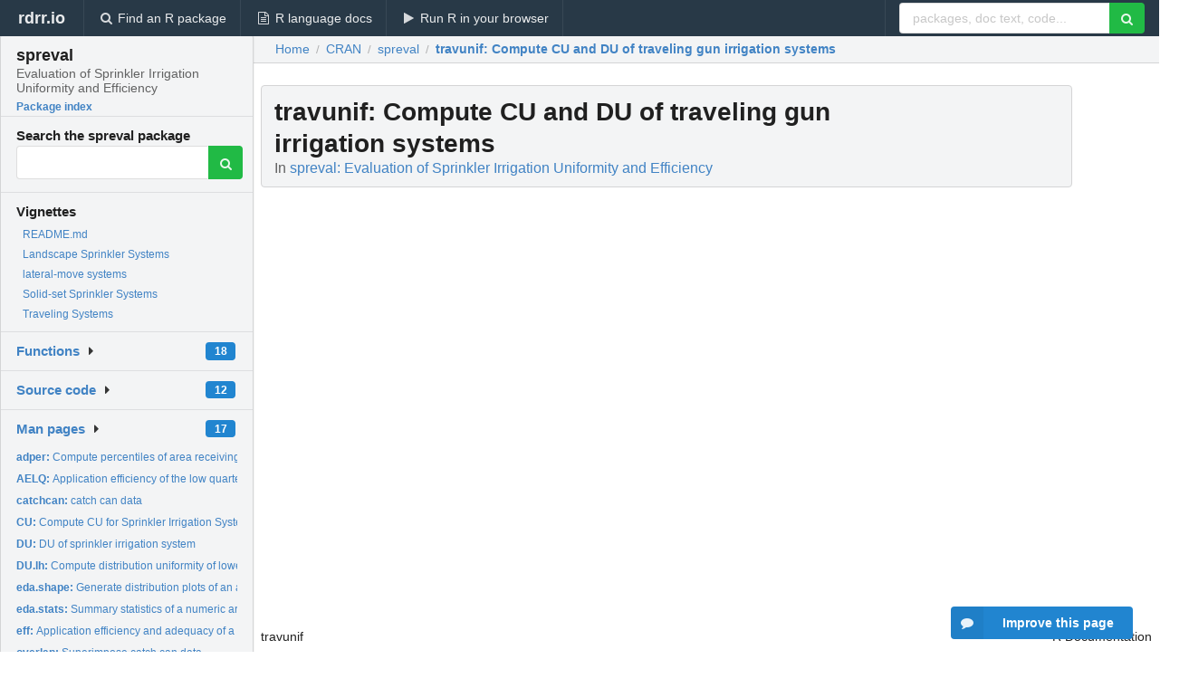

--- FILE ---
content_type: text/html; charset=utf-8
request_url: https://rdrr.io/cran/spreval/man/travunif.html
body_size: 27641
content:


<!DOCTYPE html>
<html lang="en">
  <head>
    <meta charset="utf-8">
    
    <script async src="https://www.googletagmanager.com/gtag/js?id=G-LRSBGK4Q35"></script>
<script>
  window.dataLayer = window.dataLayer || [];
  function gtag(){dataLayer.push(arguments);}
  gtag('js', new Date());

  gtag('config', 'G-LRSBGK4Q35');
</script>

    <meta http-equiv="X-UA-Compatible" content="IE=edge">
    <meta name="viewport" content="width=device-width, initial-scale=1, minimum-scale=1">
    <meta property="og:title" content="travunif: Compute CU and DU of traveling gun irrigation systems in spreval: Evaluation of Sprinkler Irrigation Uniformity and Efficiency" />
    

    <link rel="icon" href="/favicon.ico">

    <link rel="canonical" href="https://rdrr.io/cran/spreval/man/travunif.html" />

    <link rel="search" type="application/opensearchdescription+xml" title="R Package Documentation" href="/opensearch.xml" />

    <!-- Hello from va2  -->

    <title>travunif: Compute CU and DU of traveling gun irrigation systems in spreval: Evaluation of Sprinkler Irrigation Uniformity and Efficiency</title>

    <!-- HTML5 shim and Respond.js IE8 support of HTML5 elements and media queries -->
    <!--[if lt IE 9]>
      <script src="https://oss.maxcdn.com/html5shiv/3.7.2/html5shiv.min.js"></script>
      <script src="https://oss.maxcdn.com/respond/1.4.2/respond.min.js"></script>
    <![endif]-->

    
      
      
<link rel="stylesheet" href="/static/CACHE/css/dd7eaddf7db3.css" type="text/css" />

    

    
  

  <script type="application/ld+json">
{
  "@context": "http://schema.org",
  "@type": "Article",
  "mainEntityOfPage": {
    "@type": "WebPage",
    "@id": "https://rdrr.io/cran/spreval/man/travunif.html"
  },
  "headline": "Compute CU and DU of traveling gun irrigation systems",
  "datePublished": "2022-03-23T17:50:02+00:00",
  "dateModified": "2022-03-24T01:06:46.034806+00:00",
  "author": {
    "@type": "Person",
    "name": "Garry Grabow [aut, cre, cph] (\u003Chttps://orcid.org/0000\u002D0002\u002D9616\u002D2615\u003E)"
  },
  "description": ""
}
  </script>

  <style>
    .hll { background-color: #ffffcc }
.pyg-c { color: #408080; font-style: italic } /* Comment */
.pyg-err { border: 1px solid #FF0000 } /* Error */
.pyg-k { color: #008000; font-weight: bold } /* Keyword */
.pyg-o { color: #666666 } /* Operator */
.pyg-ch { color: #408080; font-style: italic } /* Comment.Hashbang */
.pyg-cm { color: #408080; font-style: italic } /* Comment.Multiline */
.pyg-cp { color: #BC7A00 } /* Comment.Preproc */
.pyg-cpf { color: #408080; font-style: italic } /* Comment.PreprocFile */
.pyg-c1 { color: #408080; font-style: italic } /* Comment.Single */
.pyg-cs { color: #408080; font-style: italic } /* Comment.Special */
.pyg-gd { color: #A00000 } /* Generic.Deleted */
.pyg-ge { font-style: italic } /* Generic.Emph */
.pyg-gr { color: #FF0000 } /* Generic.Error */
.pyg-gh { color: #000080; font-weight: bold } /* Generic.Heading */
.pyg-gi { color: #00A000 } /* Generic.Inserted */
.pyg-go { color: #888888 } /* Generic.Output */
.pyg-gp { color: #000080; font-weight: bold } /* Generic.Prompt */
.pyg-gs { font-weight: bold } /* Generic.Strong */
.pyg-gu { color: #800080; font-weight: bold } /* Generic.Subheading */
.pyg-gt { color: #0044DD } /* Generic.Traceback */
.pyg-kc { color: #008000; font-weight: bold } /* Keyword.Constant */
.pyg-kd { color: #008000; font-weight: bold } /* Keyword.Declaration */
.pyg-kn { color: #008000; font-weight: bold } /* Keyword.Namespace */
.pyg-kp { color: #008000 } /* Keyword.Pseudo */
.pyg-kr { color: #008000; font-weight: bold } /* Keyword.Reserved */
.pyg-kt { color: #B00040 } /* Keyword.Type */
.pyg-m { color: #666666 } /* Literal.Number */
.pyg-s { color: #BA2121 } /* Literal.String */
.pyg-na { color: #7D9029 } /* Name.Attribute */
.pyg-nb { color: #008000 } /* Name.Builtin */
.pyg-nc { color: #0000FF; font-weight: bold } /* Name.Class */
.pyg-no { color: #880000 } /* Name.Constant */
.pyg-nd { color: #AA22FF } /* Name.Decorator */
.pyg-ni { color: #999999; font-weight: bold } /* Name.Entity */
.pyg-ne { color: #D2413A; font-weight: bold } /* Name.Exception */
.pyg-nf { color: #0000FF } /* Name.Function */
.pyg-nl { color: #A0A000 } /* Name.Label */
.pyg-nn { color: #0000FF; font-weight: bold } /* Name.Namespace */
.pyg-nt { color: #008000; font-weight: bold } /* Name.Tag */
.pyg-nv { color: #19177C } /* Name.Variable */
.pyg-ow { color: #AA22FF; font-weight: bold } /* Operator.Word */
.pyg-w { color: #bbbbbb } /* Text.Whitespace */
.pyg-mb { color: #666666 } /* Literal.Number.Bin */
.pyg-mf { color: #666666 } /* Literal.Number.Float */
.pyg-mh { color: #666666 } /* Literal.Number.Hex */
.pyg-mi { color: #666666 } /* Literal.Number.Integer */
.pyg-mo { color: #666666 } /* Literal.Number.Oct */
.pyg-sa { color: #BA2121 } /* Literal.String.Affix */
.pyg-sb { color: #BA2121 } /* Literal.String.Backtick */
.pyg-sc { color: #BA2121 } /* Literal.String.Char */
.pyg-dl { color: #BA2121 } /* Literal.String.Delimiter */
.pyg-sd { color: #BA2121; font-style: italic } /* Literal.String.Doc */
.pyg-s2 { color: #BA2121 } /* Literal.String.Double */
.pyg-se { color: #BB6622; font-weight: bold } /* Literal.String.Escape */
.pyg-sh { color: #BA2121 } /* Literal.String.Heredoc */
.pyg-si { color: #BB6688; font-weight: bold } /* Literal.String.Interpol */
.pyg-sx { color: #008000 } /* Literal.String.Other */
.pyg-sr { color: #BB6688 } /* Literal.String.Regex */
.pyg-s1 { color: #BA2121 } /* Literal.String.Single */
.pyg-ss { color: #19177C } /* Literal.String.Symbol */
.pyg-bp { color: #008000 } /* Name.Builtin.Pseudo */
.pyg-fm { color: #0000FF } /* Name.Function.Magic */
.pyg-vc { color: #19177C } /* Name.Variable.Class */
.pyg-vg { color: #19177C } /* Name.Variable.Global */
.pyg-vi { color: #19177C } /* Name.Variable.Instance */
.pyg-vm { color: #19177C } /* Name.Variable.Magic */
.pyg-il { color: #666666 } /* Literal.Number.Integer.Long */
  </style>


    
  </head>

  <body>
    <div class="ui darkblue top fixed inverted menu" role="navigation" itemscope itemtype="http://www.schema.org/SiteNavigationElement" style="height: 40px; z-index: 1000;">
      <a class="ui header item " href="/">rdrr.io<!-- <small>R Package Documentation</small>--></a>
      <a class='ui item ' href="/find/" itemprop="url"><i class='search icon'></i><span itemprop="name">Find an R package</span></a>
      <a class='ui item ' href="/r/" itemprop="url"><i class='file text outline icon'></i> <span itemprop="name">R language docs</span></a>
      <a class='ui item ' href="/snippets/" itemprop="url"><i class='play icon'></i> <span itemprop="name">Run R in your browser</span></a>

      <div class='right menu'>
        <form class='item' method='GET' action='/search'>
          <div class='ui right action input'>
            <input type='text' placeholder='packages, doc text, code...' size='24' name='q'>
            <button type="submit" class="ui green icon button"><i class='search icon'></i></button>
          </div>
        </form>
      </div>
    </div>

    
  



<div style='width: 280px; top: 24px; position: absolute;' class='ui vertical menu only-desktop bg-grey'>
  <a class='header  item' href='/cran/spreval/' style='padding-bottom: 4px'>
    <h3 class='ui header' style='margin-bottom: 4px'>
      spreval
      <div class='sub header'>Evaluation of Sprinkler Irrigation Uniformity and Efficiency</div>
    </h3>
    <small style='padding: 0 0 16px 0px' class='fakelink'>Package index</small>
  </a>

  <form class='item' method='GET' action='/search'>
    <div class='sub header' style='margin-bottom: 4px'>Search the spreval package</div>
    <div class='ui action input' style='padding-right: 32px'>
      <input type='hidden' name='package' value='spreval'>
      <input type='hidden' name='repo' value='cran'>
      <input type='text' placeholder='' name='q'>
      <button type="submit" class="ui green icon button">
        <i class="search icon"></i>
      </button>
    </div>
  </form>

  
    <div class='header item' style='padding-bottom: 7px'>Vignettes</div>
    <small>
      <ul class='fakelist'>
        
          <li>
            <a href='/cran/spreval/f/README.md'>
              README.md
              
            </a>
          </li>
        
          <li>
            <a href='/cran/spreval/f/vignettes/landscape.Rmd'>
              Landscape Sprinkler Systems
              
            </a>
          </li>
        
          <li>
            <a href='/cran/spreval/f/vignettes/lateral-move.Rmd'>
              lateral-move systems
              
            </a>
          </li>
        
          <li>
            <a href='/cran/spreval/f/vignettes/solid-set.Rmd'>
              Solid-set Sprinkler Systems
              
            </a>
          </li>
        
          <li>
            <a href='/cran/spreval/f/vignettes/traveling-sys.Rmd'>
              Traveling Systems
              
            </a>
          </li>
        
      </ul>
    </small>
  

  <div class='ui floating dropdown item finder '>
  <b><a href='/cran/spreval/api/'>Functions</a></b> <div class='ui blue label'>18</div>
  <i class='caret right icon'></i>
  
  
  
</div>

  <div class='ui floating dropdown item finder '>
  <b><a href='/cran/spreval/f/'>Source code</a></b> <div class='ui blue label'>12</div>
  <i class='caret right icon'></i>
  
  
  
</div>

  <div class='ui floating dropdown item finder '>
  <b><a href='/cran/spreval/man/'>Man pages</a></b> <div class='ui blue label'>17</div>
  <i class='caret right icon'></i>
  
    <small>
      <ul style='list-style-type: none; margin: 12px auto 0; line-height: 2.0; padding-left: 0px; padding-bottom: 8px;'>
        
          <li style='white-space: nowrap; text-overflow: clip; overflow: hidden;'><a href='/cran/spreval/man/adper.html'><b>adper: </b>Compute percentiles of area receiving less than and greater...</a></li>
        
          <li style='white-space: nowrap; text-overflow: clip; overflow: hidden;'><a href='/cran/spreval/man/AELQ.html'><b>AELQ: </b>Application efficiency of the low quarter, (AELQ) for a...</a></li>
        
          <li style='white-space: nowrap; text-overflow: clip; overflow: hidden;'><a href='/cran/spreval/man/catchcan.html'><b>catchcan: </b>catch can data</a></li>
        
          <li style='white-space: nowrap; text-overflow: clip; overflow: hidden;'><a href='/cran/spreval/man/CU.html'><b>CU: </b>Compute CU for Sprinkler Irrigation Systems</a></li>
        
          <li style='white-space: nowrap; text-overflow: clip; overflow: hidden;'><a href='/cran/spreval/man/DU.html'><b>DU: </b>DU of sprinkler irrigation system</a></li>
        
          <li style='white-space: nowrap; text-overflow: clip; overflow: hidden;'><a href='/cran/spreval/man/DU.lh.html'><b>DU.lh: </b>Compute distribution uniformity of lower half</a></li>
        
          <li style='white-space: nowrap; text-overflow: clip; overflow: hidden;'><a href='/cran/spreval/man/eda.shape.html'><b>eda.shape: </b>Generate distribution plots of an array.</a></li>
        
          <li style='white-space: nowrap; text-overflow: clip; overflow: hidden;'><a href='/cran/spreval/man/eda.stats.html'><b>eda.stats: </b>Summary statistics of a numeric array.</a></li>
        
          <li style='white-space: nowrap; text-overflow: clip; overflow: hidden;'><a href='/cran/spreval/man/eff.html'><b>eff: </b>Application efficiency and adequacy of a sprinkler irrigation...</a></li>
        
          <li style='white-space: nowrap; text-overflow: clip; overflow: hidden;'><a href='/cran/spreval/man/overlap.html'><b>overlap: </b>Superimpose catch can data</a></li>
        
          <li style='white-space: nowrap; text-overflow: clip; overflow: hidden;'><a href='/cran/spreval/man/PELQ.html'><b>PELQ: </b>Potential application efficiency of low quarter for a...</a></li>
        
          <li style='white-space: nowrap; text-overflow: clip; overflow: hidden;'><a href='/cran/spreval/man/PELQT.html'><b>PELQT: </b>Potential application efficiency of low quarter for a...</a></li>
        
          <li style='white-space: nowrap; text-overflow: clip; overflow: hidden;'><a href='/cran/spreval/man/plotss.html'><b>plotss: </b>Plot a plan view of sprinklers and catch cans with collected...</a></li>
        
          <li style='white-space: nowrap; text-overflow: clip; overflow: hidden;'><a href='/cran/spreval/man/quart.html'><b>quart: </b>Compute several levels of quantiles and interquartile range</a></li>
        
          <li style='white-space: nowrap; text-overflow: clip; overflow: hidden;'><a href='/cran/spreval/man/rotecdf.html'><b>rotecdf: </b>Swap axis of ecdf plot and reverse y axis</a></li>
        
          <li style='white-space: nowrap; text-overflow: clip; overflow: hidden;'><a href='/cran/spreval/man/sfplot.html'><b>sfplot: </b>Create step function plot (of catch can depths).</a></li>
        
          <li style='white-space: nowrap; text-overflow: clip; overflow: hidden;'><a href='/cran/spreval/man/travunif.html'><b>travunif: </b>Compute CU and DU of traveling gun irrigation systems</a></li>
        
        <li style='padding-top: 4px; padding-bottom: 0;'><a href='/cran/spreval/man/'><b>Browse all...</b></a></li>
      </ul>
    </small>
  
  
  
</div>


  

  
</div>



  <div class='desktop-pad' id='body-content'>
    <div class='ui fluid container bc-row' style='padding-left: 24px'>
      <div class='ui breadcrumb' itemscope itemtype="http://schema.org/BreadcrumbList">
        <a class='section' href="/">Home</a>

        <div class='divider'> / </div>

        <span itemprop="itemListElement" itemscope itemtype="http://schema.org/ListItem">
          <a class='section' itemscope itemtype="http://schema.org/Thing" itemprop="item" id="https://rdrr.io/all/cran/" href="/all/cran/">
            <span itemprop="name">CRAN</span>
          </a>
          <meta itemprop="position" content="1" />
        </span>

        <div class='divider'> / </div>

        <span itemprop="itemListElement" itemscope itemtype="http://schema.org/ListItem">
          <a class='section' itemscope itemtype="http://schema.org/Thing" itemprop="item" id="https://rdrr.io/cran/spreval/" href="/cran/spreval/">
            <span itemprop="name">spreval</span>
          </a>
          <meta itemprop="position" content="2" />
        </span>

        <div class='divider'> / </div>

        <span itemprop="itemListElement" itemscope itemtype="http://schema.org/ListItem" class="active section">
          <a class='active section' itemscope itemtype="http://schema.org/Thing" itemprop="item" id="https://rdrr.io/cran/spreval/man/travunif.html" href="https://rdrr.io/cran/spreval/man/travunif.html">
            <strong itemprop="name">travunif</strong>: Compute CU and DU of traveling gun irrigation systems
          </a>
          <meta itemprop="position" content="3" />
        </span>
      </div>
    </div>

    <div id='man-container' class='ui container' style='padding: 0px 8px'>
      
        
          <div class='only-desktop' style='float: right; width: 300px; height: 600px; margin-left: 16px;'>
            <ins class="adsbygoogle"
style="display:block;min-width:120px;max-width:300px;width:100%;height:600px"
data-ad-client="ca-pub-6535703173049909"
data-ad-slot="4796835387"
data-ad-format="vertical"></ins>
          </div>
        

        <!-- ethical is further down, under the title -->
      

      <h1 class='ui block header fit-content' id='manTitle'>
        <span id='manSlug'>travunif</span>: Compute CU and DU of traveling gun irrigation systems
        <div class='sub header'>In <a href='/cran/spreval/'>spreval: Evaluation of Sprinkler Irrigation Uniformity and Efficiency</a>
      </h1>

      

      <p>
        
      </p>

      <p>
        
      </p>

      <div class="container">
<table summary="page for travunif" width="100%"><tr><td>travunif</td><td style="text-align: right;">R Documentation</td></tr></table>
<h2>Compute CU and DU of traveling gun irrigation systems

</h2>
<h3>Description</h3>
<p>This function computes 3 values of sprinkler irrigation distribution uniformity -
CU (Christiansen's coefficient of uniformity), DU (dist. unif. of low quarter), DU.lh (dist. unif. of low half)
for traveling gun irrigation systems.  Data from a single transect of catch cans from one hard hose pull is used, and data is overlapped to account for additional contribution from adjacent traveler pulls.  Overlapped catch depths are also returned.

</p>
<h3>Usage</h3>
<pre>
travunif(ls,cs,lcdata,rcdata,site=NULL,plot=TRUE)
</pre>
<h3>Arguments</h3>
<table summary="R argblock">
<tr valign="top"><td><code>ls</code></td>
<td>
<p>lane spacing.</p>
</td></tr>
<tr valign="top"><td><code>cs</code></td>
<td>
<p>catch can spacing.</p>
</td></tr>
<tr valign="top"><td><code>lcdata</code></td>
<td>
<p>catch can data from cans left of hose - order is from closet to hose outward.</p>
</td></tr>
<tr valign="top"><td><code>rcdata</code></td>
<td>
<p>catch can data from cans right of hose - order is from closet to hose outward.</p>
</td></tr>
<tr valign="top"><td><code>site</code></td>
<td>
<p>optional character label for location (site) of evaluation  - used in plot titles.</p>
</td></tr>
<tr valign="top"><td><code>plot</code></td>
<td>
<p>logical argument to invoke plotting, default is TRUE.</p>
</td></tr>
</table>
<h3>Details</h3>
<p>It is not necessary that lcdata and rcdata be of equal length.  This might occur if windy conditions prevail and the wetted width of one side is greater than another, and data is not entered for empty cans.  The function will automatically assign 0 depths to the "missing" catch cans if not explicitly done. While using volume instead of depth data will result in the same uniformity values, depth is more intuitive and will be required if the 'o.depths' output will be used to compute 'PELQT'.
</p>
<h3>Value</h3>
<p>A named list with the following items:
</p>
<table summary="R valueblock">
<tr valign="top"><td><code>o.depths</code></td>
<td>
<p>collected depths as overlapped within travel lane</p>
</td></tr>
<tr valign="top"><td><code>CU</code></td>
<td>
<p>CU from catch can data with overlap from adjacent lanes</p>
</td></tr>
<tr valign="top"><td><code>DUlh</code></td>
<td>
<p>DU low half (using  function <code>DU.lh</code>) from catch can data with overlap from adjacent lanes</p>
</td></tr>
<tr valign="top"><td><code>DU</code></td>
<td>
<p>DU from catch can data with overlap from adjacent lanes</p>
</td></tr>
</table>
<h3>Author(s)</h3>
<p>Garry Grabow <a href="mailto:glgrabow@ncsu.edu">glgrabow@ncsu.edu</a>
</p>
<h3>References</h3>
<p>Evans, R.O., Barker J.C., Smith J.T., Sheffield R.E. 1997b.  Field calibration procedures for animal wastewater application equipment, hard hose and cable tow traveler irrigation system. NC Cooperative Extension Service publication  AG-553-2.  Raleigh, NC
</p>
<p>Liu, Z., G.L. Grabow, R.L. Huffman, J. Osborne, and R.O. Evans. 2012.  Factors Affecting Uniformity of Irrigation-Type Manure Application Systems. Applied Eng. in Agric.  28(1):43-56.

</p>
<h3>See Also</h3>
<p><code>PELQT</code></p>
<h3>Examples</h3>
<pre>
# units can be SI or US Customary, e.g.
# SI - mm for catch can data and m for lane and catch
# can spacing
# U.S. cust. -  in. for catch can data and ft for lane
# and catch can spacing
left&lt;-c(0.17,0.22,0.18,0.21,0.13,0.05,0.02,0) # units are in.
right&lt;-c(0.16,0.2,0.21,0.2,0.21,0.13,0.06,0.02)
ls&lt;-165;gs&lt;-16 # units are ft
travunif(ls,gs,left,right)
</pre>
</div>

      

      

      <br />

      <div class='only-mobile' style='width: 320px; height: 100px; text-align: center;'><!-- rdrr-mobile-responsive -->
<ins class="adsbygoogle"
    style="display:block"
    data-ad-client="ca-pub-6535703173049909"
    data-ad-slot="4915028187"
    data-ad-format="auto"></ins></div>

      <small><a href="/cran/spreval/">spreval documentation</a> built on March 24, 2022, 1:06 a.m.</small>


      <br />
      <br />

      <div class='ui message'>
        <div class='ui stackable grid'>
          <div class='ten wide column'>
            <h2 class='ui header'>Related to <a href=''>travunif</a> in <a href='/cran/spreval/'>spreval</a>...</h2>
          </div>
          <div class='six wide column'>
            <form class='ui form' method='GET' action='/search'>
              <div class='ui action input'>
                <input type='hidden' name='package' value='spreval'>
                <input type='hidden' name='repo' value='cran'>
                <input type='text' placeholder='travunif' name='q' size='32'>
                <button type="submit" class="ui green button"><i class='search icon'></i></button>
              </div>
            </form>
          </div>
        </div>

        <div class='ui three column stackable grid'>
          <div class='column'>
            <div class='ui link list'>
              <!-- <a class='header item'>travunif source code</a> -->
              <a class='fakelink item' href='/cran/spreval/'><b>spreval index</b></a>
              
            </div>
          </div>

          <div class='column'>
            <div class='ui link list'>
              
                <a class='fakelink item' href='/cran/spreval/f/README.md'>
                  README.md
                  
                </a>
              
                <a class='fakelink item' href='/cran/spreval/f/vignettes/landscape.Rmd'>
                  Landscape Sprinkler Systems
                  
                </a>
              
                <a class='fakelink item' href='/cran/spreval/f/vignettes/lateral-move.Rmd'>
                  lateral-move systems
                  
                </a>
              
                <a class='fakelink item' href='/cran/spreval/f/vignettes/solid-set.Rmd'>
                  Solid-set Sprinkler Systems
                  
                </a>
              
                <a class='fakelink item' href='/cran/spreval/f/vignettes/traveling-sys.Rmd'>
                  Traveling Systems
                  
                </a>
              
            </div>
          </div>

          

          
        </div>
      </div>
    </div>

    <div class="ui inverted darkblue vertical footer segment" style='margin-top: 16px; padding: 32px;'>
  <div class="ui center aligned container">
    <div class="ui stackable inverted divided three column centered grid">
      <div class="five wide column">
        <h4 class="ui inverted header">R Package Documentation</h4>
        <div class='ui inverted link list'>
          <a class='item' href='/' >rdrr.io home</a>
          <a class='item' href='/r/'>R language documentation</a>
          <a class='item' href='/snippets/'>Run R code online</a>
        </div>
      </div>
      <div class="five wide column">
        <h4 class="ui inverted header">Browse R Packages</h4>
        <div class='ui inverted link list'>
          <a class='item' href='/all/cran/'>CRAN packages</a>
          <a class='item' href='/all/bioc/'>Bioconductor packages</a>
          <a class='item' href='/all/rforge/'>R-Forge packages</a>
          <a class='item' href='/all/github/'>GitHub packages</a>
        </div>
      </div>
      <div class="five wide column">
        <h4 class="ui inverted header">We want your feedback!</h4>
        <small>Note that we can't provide technical support on individual packages. You should contact the package authors for that.</small>
        <div class='ui inverted link list'>
          <a class='item' href="https://twitter.com/intent/tweet?screen_name=rdrrHQ">
            <div class='ui large icon label twitter-button-colour'>
              <i class='whiteish twitter icon'></i> Tweet to @rdrrHQ
            </div>
          </a>

          <a class='item' href="https://github.com/rdrr-io/rdrr-issues/issues">
            <div class='ui large icon label github-button-colour'>
              <i class='whiteish github icon'></i> GitHub issue tracker
            </div>
          </a>

          <a class='item' href="mailto:ian@mutexlabs.com">
            <div class='ui teal large icon label'>
              <i class='whiteish mail outline icon'></i> ian@mutexlabs.com
            </div>
          </a>

          <a class='item' href="https://ianhowson.com">
            <div class='ui inverted large image label'>
              <img class='ui avatar image' src='/static/images/ianhowson32.png'> <span class='whiteish'>Personal blog</span>
            </div>
          </a>
        </div>
      </div>
    </div>
  </div>

  
  <br />
  <div class='only-mobile' style='min-height: 120px'>
    &nbsp;
  </div>
</div>
  </div>


    <!-- suggestions button -->
    <div style='position: fixed; bottom: 2%; right: 2%; z-index: 1000;'>
      <div class="ui raised segment surveyPopup" style='display:none'>
  <div class="ui large header">What can we improve?</div>

  <div class='content'>
    <div class="ui form">
      <div class="field">
        <button class='ui fluid button surveyReasonButton'>The page or its content looks wrong</button>
      </div>

      <div class="field">
        <button class='ui fluid button surveyReasonButton'>I can't find what I'm looking for</button>
      </div>

      <div class="field">
        <button class='ui fluid button surveyReasonButton'>I have a suggestion</button>
      </div>

      <div class="field">
        <button class='ui fluid button surveyReasonButton'>Other</button>
      </div>

      <div class="field">
        <label>Extra info (optional)</label>
        <textarea class='surveyText' rows='3' placeholder="Please enter more detail, if you like. Leave your email address if you'd like us to get in contact with you."></textarea>
      </div>

      <div class='ui error message surveyError' style='display: none'></div>

      <button class='ui large fluid green disabled button surveySubmitButton'>Submit</button>
    </div>
  </div>
</div>

      <button class='ui blue labeled icon button surveyButton only-desktop' style='display: none; float: right;'><i class="comment icon"></i> Improve this page</button>
      
    </div>

    
      <script async src="//pagead2.googlesyndication.com/pagead/js/adsbygoogle.js"></script>
    

    
  


    <div class="ui modal snippetsModal">
  <div class="header">
    Embedding an R snippet on your website
  </div>
  <div class="content">
    <div class="description">
      <p>Add the following code to your website.</p>

      <p>
        <textarea class='codearea snippetEmbedCode' rows='5' style="font-family: Consolas,Monaco,'Andale Mono',monospace;">REMOVE THIS</textarea>
        <button class='ui blue button copyButton' data-clipboard-target='.snippetEmbedCode'>Copy to clipboard</button>
      </p>

      <p>For more information on customizing the embed code, read <a href='/snippets/embedding/'>Embedding Snippets</a>.</p>
    </div>
  </div>
  <div class="actions">
    <div class="ui button">Close</div>
  </div>
</div>

    
    <script type="text/javascript" src="/static/CACHE/js/73d0b6f91493.js"></script>

    
    <script type="text/javascript" src="/static/CACHE/js/484b2a9a799d.js"></script>

    
    <script type="text/javascript" src="/static/CACHE/js/4f8010c72628.js"></script>

    
  <script>
    g_package_name = 'spreval';
  </script>


    
  
<link rel="stylesheet" href="/static/CACHE/css/dd7eaddf7db3.css" type="text/css" />



    <link rel="stylesheet" href="//fonts.googleapis.com/css?family=Open+Sans:400,400italic,600,600italic,800,800italic">
    <link rel="stylesheet" href="//fonts.googleapis.com/css?family=Oswald:400,300,700">
  </body>
</html>


--- FILE ---
content_type: text/html; charset=utf-8
request_url: https://www.google.com/recaptcha/api2/aframe
body_size: 267
content:
<!DOCTYPE HTML><html><head><meta http-equiv="content-type" content="text/html; charset=UTF-8"></head><body><script nonce="FP9rB4RkqNkebY9DmUMdcg">/** Anti-fraud and anti-abuse applications only. See google.com/recaptcha */ try{var clients={'sodar':'https://pagead2.googlesyndication.com/pagead/sodar?'};window.addEventListener("message",function(a){try{if(a.source===window.parent){var b=JSON.parse(a.data);var c=clients[b['id']];if(c){var d=document.createElement('img');d.src=c+b['params']+'&rc='+(localStorage.getItem("rc::a")?sessionStorage.getItem("rc::b"):"");window.document.body.appendChild(d);sessionStorage.setItem("rc::e",parseInt(sessionStorage.getItem("rc::e")||0)+1);localStorage.setItem("rc::h",'1768482487927');}}}catch(b){}});window.parent.postMessage("_grecaptcha_ready", "*");}catch(b){}</script></body></html>